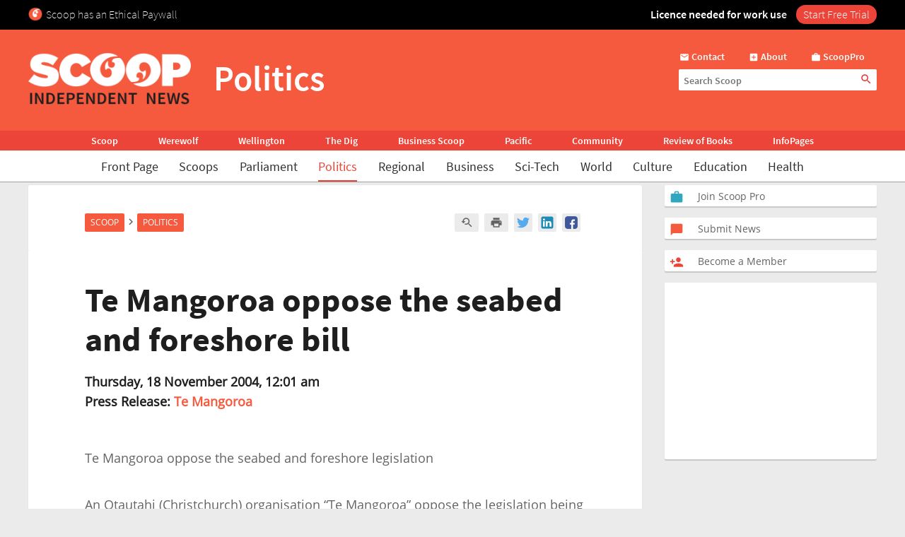

--- FILE ---
content_type: text/html; charset=UTF-8
request_url: https://www.scoop.co.nz/stories/PO0411/S00150.htm
body_size: 2254
content:
<!DOCTYPE html>
<html lang="en">
<head>
    <meta charset="utf-8">
    <meta name="viewport" content="width=device-width, initial-scale=1">
    <title></title>
    <style>
        body {
            font-family: "Arial";
        }
    </style>
    <script type="text/javascript">
    window.awsWafCookieDomainList = [];
    window.gokuProps = {
"key":"AQIDAHjcYu/GjX+QlghicBgQ/7bFaQZ+m5FKCMDnO+vTbNg96AGMf6bGuw9mDE9eyBCEMKniAAAAfjB8BgkqhkiG9w0BBwagbzBtAgEAMGgGCSqGSIb3DQEHATAeBglghkgBZQMEAS4wEQQMmnnQ9WfkpQc3fug0AgEQgDsAQF9NEt2/jo5Sc2Lxq/TmfDUwU2A472D8EU2hY1A6vahKX/mrrKco8Mbrl6Xbf4iRd1Ek87aXuadEDg==",
          "iv":"D549UgESRQAABSWV",
          "context":"LgCIrD/OzuZcLLUFdOQQqoXqjCYvb894y/tByRXaEk7KPuUsD2v9XF1fL9ivwoBilhaTtzamcdZoOcX3AaSKL/B9MbJ4HivBi8qTRpIx8jjkcag4flJZxtxgiF0m0CNuk355gUogEmVWjgq7SOacWuxBstRzLfcMWPGfHGxSI/FhgCM1PbrIHvPK4W/VrEUpoUtzAPYbkaLpsRRqcPWTgqkztVqzptjjESk2KikCDyDzaATgLvAlo4D+skOe+iOB4FfPhRK5hYVqjao0aKcDehHBTzL9oatEzAW6u9LmJlMSjRQ4pJ3JIaUBWirwLZjX0vDkwcasAQJhr1geBRMO70xcMnfTxx6NsKPeVBr/rroYMiFje5WiJ686HcaXBgqNthXocG1R3S8LJwBqTzqlm/va1AJLZFri98xi6lTft4RmafVGeRw6JIIvK+PPp9PVuwdrqGeIZLcGrVgJGf64aMHB+gNLxa9+X30tFKnUBATjmbs7dbl5dk5w+OIXmPPMwOyw9ObF5Zbs3ydB8+uGqIRS22dscXbOhw0n06kA7zSx4PO8/j0wOJdqM2J8PaImQ4/zPf5EUiqTSYbAqyePvhSi4yQ3VUNEdM1vA/7YV2iGVJmBykw0s5NpmW3kctwCGMcfoJjl45mrjo4Pk+/xDYqLCLiS0FNZBoTDS+lTJp5S1vh1nFo6dybUtmAuY8B0rgBwszmGvecnlvi1E9hU93mZvti0Kr4+7j2+oBNqUa6PljBRXh7Yvis2AJW4hFZaVqMFVJ2pk52T2urVuxyV16XBPUn+6w=="
};
    </script>
    <script src="https://74c0c33c6cb6.2212dd66.us-east-2.token.awswaf.com/74c0c33c6cb6/6bce03ed618d/1a9c5bbc1809/challenge.js"></script>
</head>
<body>
    <div id="challenge-container"></div>
    <script type="text/javascript">
        AwsWafIntegration.saveReferrer();
        AwsWafIntegration.checkForceRefresh().then((forceRefresh) => {
            if (forceRefresh) {
                AwsWafIntegration.forceRefreshToken().then(() => {
                    window.location.reload(true);
                });
            } else {
                AwsWafIntegration.getToken().then(() => {
                    window.location.reload(true);
                });
            }
        });
    </script>
    <noscript>
        <h1>JavaScript is disabled</h1>
        In order to continue, we need to verify that you're not a robot.
        This requires JavaScript. Enable JavaScript and then reload the page.
    </noscript>
</body>
</html>

--- FILE ---
content_type: text/html;charset=UTF-8
request_url: https://www.scoop.co.nz/stories/PO0411/S00150.htm
body_size: 17928
content:

<!DOCTYPE html>
<html>
<head>
<meta http-equiv="content-type" content="text/html; charset=utf-8">
<meta name="viewport" content="width=device-width, initial-scale=1.0">


<meta name="title"       content="Te Mangoroa oppose the seabed and foreshore bill" />
<meta name="keywords"    content="Te Mangoroa, Politics, Environment and Conservation, General Politics, Legislation, Maori, Race Relations, Scoop" />
<meta name="description" content="An Otautahi (Christchurch) organisation &ldquo;Te Mangoroa&rdquo; oppose the legislation being pushed through Parliament today in respect of the seabed and foreshore. &ldquo;Today marks a very sad day for Maori and New Zealand citizens. We never thought that we would ..." />
<link rel="amphtml"      href="https://m.scoop.co.nz/stories/PO0411/S00150/te-mangoroa-oppose-the-seabed-and-foreshore-bill.htm" />

<meta name="verify-v1" content="DmDRtGvVBvw+iZevBiahLdYqjyp7GyLA1poTPET2uBg=" >
<meta name="y_key" content="4091684479be8a25">
<meta name="msvalidate.01" content="D3EE7BEC171B22CC0004BCAD3AA9F55A" />
<meta name="google-site-verification" content="_g7_as_6L5G11kGq92K0w9zHzfUnAYXOUVCvYtF0evQ" />
<title>
Te Mangoroa oppose the seabed and foreshore bill | Scoop News
</title>
<!-- Scoop is Copyright (C) 1996-2026 Scoop Publishing Ltd - All Rights Reserved -->
<link rel="stylesheet" href="/styles/scoop.css?v=10.13" type="text/css" media="screen">
<link rel="stylesheet" href="/styles/textads.css?v=10.13" type="text/css" media="screen">
<link rel="stylesheet" href="/styles/tabs.css?v=10.13" type="text/css" media="screen">
<link rel="stylesheet" href="/images/fonts/material-icons/load.css?v=10.13" type="text/css" media="screen">
<link rel="stylesheet" href="/images/fonts/source-sans-pro/load.css?v=10.13" type="text/css" media="screen">
<link rel="stylesheet" href="/images/fonts/open-sans/load.css?v=10.13" type="text/css" media="screen">
<!--[if IE]><link rel="stylesheet" href="/styles/msie.css?v=10.13" type="text/css" media="screen"><![endif]-->
<!--[if IE 8]><link rel="stylesheet" href="/styles/msie8.css?v=10.13" type="text/css" media="screen"><![endif]-->
<link rel="stylesheet" href="/styles/print.css?v=10.13" type="text/css" media="print">





<link rel="shortcut icon" href="/images/favicons/favicon.png" />

<link rel="apple-touch-icon" sizes="192x192" type="image/png" href="/images/favicons/ati-192.png" />
<link rel="apple-touch-icon" sizes="120x120" type="image/png" href="/images/favicons/ati-120.png" />
<link rel="apple-touch-icon" sizes="76x76" type="image/png" href="/images/favicons/ati-76.png" />
<link rel="apple-touch-icon" sizes="72x72" type="image/png" href="/images/favicons/ati-72.png" />
<link rel="apple-touch-icon" sizes="114x114" type="image/png" href="/images/favicons/ati-114.png" />
<link rel="apple-touch-icon" sizes="180x180" type="image/png" href="/images/favicons/ati-180.png" />
<link rel="apple-touch-icon" sizes="57x57" type="image/png" href="/images/favicons/ati-57.png" />
<link rel="apple-touch-icon" sizes="152x152" type="image/png" href="/images/favicons/ati-152.png" />
<link rel="apple-touch-icon" sizes="64x64" type="image/png" href="/images/favicons/ati-64.png" />
<link rel="apple-touch-icon" sizes="48x48" type="image/png" href="/images/favicons/ati-48.png" />
<link rel="apple-touch-icon" sizes="32x32" type="image/png" href="/images/favicons/ati-32.png" />
<link rel="apple-touch-icon" sizes="16x16" type="image/png" href="/images/favicons/ati-16.png" />

<meta name="section_key" content="nzpolitics">

<!-- removing these two per google instructions 2024-03-26
<script type="text/javascript" async="async" src="https://www.googletagservices.com/tag/js/gpt.js"></scrip
t>
<script type="text/javascript" async="async" src="https://www.google-analytics.com/analytics.js"></script>
-->

<script type="text/javascript">
  var googletag = googletag || {};
  googletag.cmd = googletag.cmd || [];
  var scoop = scoop || {};
  scoop.dom = {};
  scoop.dom.loaded = false;
  scoop.meta = {};
  scoop.meta.gaw = {};
  
  scoop.meta.gaw.sites = "Scoop";
  scoop.meta.gaw.sections = ["New Zealand Politics"];

  scoop.meta.byline = "te mangoroa";
  scoop.meta.gaw.bylines = ["te mangoroa"];
  scoop.meta.gaw.keywords = [];

  (function(l) {
  l.push("environment and conservation");
  l.push("general politics");
  l.push("legislation");
  l.push("maori");
  l.push("race relations");
  })(scoop.meta.gaw.keywords);

  scoop.meta.keywords = scoop.meta.gaw.keywords.slice();

  (function(l) {
  l.push("te mangoroa");
  l.push("politics");
  l.push("scoop");
  })(scoop.meta.keywords);

  


  if(typeof window['ga'] == 'undefined') {
    window.ga = function() {
      if(typeof window.ga['q'] == 'undefined') {
        window.ga.q = [];
      }
      window.ga.q.push(arguments);
    };
  }

  scoop.hohonu = {};
  scoop.hohonu.ga = {};
  scoop.hohonu.ga.trackers_ref = [
    {'code' : 'UA-4736591-1',  'tid' : 'GT1'},
    {'code' : 'UA-5942402-1',  'tid' : 'GT2'},
    {'code' : 'UA-4736591-25', 'tid' : 'GT3'},
    {'code' : 'UA-4736591-26', 'tid' : 'GT4'}
  ];
  scoop.hohonu.ga.recipies = [];

  scoop.hohonu.ga.addRecipie = function(recipie) {
    var gai = scoop.hohonu.ga;
    gai.recipies.push(recipie);
    setTimeout(function() {
      var x;
      for(x = 0; x < gai.trackers_ref.length; x += 1) {
        recipie(gai.trackers_ref[x]);
      }      
    }, 1);
  };  

  (function(gai) {
    var x;
    for(x = 0; x < gai.trackers_ref.length; x += 1) {
      ga('create', gai.trackers_ref[x].code, 'auto', gai.trackers_ref[x].tid);
    }
  })(scoop.hohonu.ga);

  scoop.hohonu.ga.addRecipie(function(tracker_ref) {
    ga(tracker_ref.tid + '.send', 'pageview');
  });
		   
  function GA_googleFillSlot() {} // NOOP
</script>

<script type="text/javascript" src="/styles/scoop-modern-1.js" async="async"></script>

<meta property="fb:admins" content="100007318459475" />
<meta property="og:image" content="http://img.scoop.co.nz/stories/images/1908/scoop_image.jpg" />

<meta property="fb:pages" content="99519176487" />

<!-- <script type="text/javascript" language="javascript" async="async" src="https://kara.scoop.co.nz/www-scoop-swbanner.js"></script> -->

<!-- v3 popup js -->
<script>
function showPopup() {
    const lastShown = localStorage.getItem('popupLastShown');
    if (lastShown && (Date.now() - lastShown) < 10 * 24 * 60 * 60 * 1000) {
        return; // Don't show if within 10 days. 
    }

    // Add the 'active' class to the popup element
    document.getElementById("popup").classList.add("active");

    setTimeout(function() {
        document.body.style.overflow = "hidden";
        document.documentElement.style.height = '100%';
    }, 1000); // delay (in milliseconds)

    localStorage.setItem('popupLastShown', Date.now());
}

function showPage(pageId) {
    // Hide all pages and remove 'active' class
    document.querySelectorAll('#popup-content > div').forEach(page => {
        page.style.display = 'none';
        page.classList.remove('active'); 
    });

    // Show the selected page and add 'active' class
    document.getElementById(pageId).style.display = 'block';
    document.getElementById(pageId).classList.add('active'); 
}

function closePopup() {
    // Remove the 'active' class to hide the popup
    document.getElementById("popup").classList.remove("active"); 

    document.body.style.overflow = "unset"; // Re-enable scrolling
    document.documentElement.style.height = 'auto'; 
}

function goToNewPage() {
    window.location.href = "https://pro.scoop.co.nz/individual/"; 
}

window.onload = function() {
    showPopup(); 
};
</script>
<style>
.story-panel { margin: 10px 0 20px 0;}
.story-panel img {
    height: 100px;
    width: 125px;
    object-fit: cover;
    margin: 5px 10px 10px 0;
}
.story-panel h4 {
    margin: 8px 0 0;
    font-size: 16px;
    color: #1e1e1e;
    font-size: 21px;
    line-height: 23px;
    margin-bottom: 8px;
    font-family: Source Sans Pro, Trebuchet MS, Arial;
}
.story-panel a p {
    color: #646464;
    }
.story-panel a:hover h4 {
    text-decoration: none;
    color: #f76b43;
}
.story-panel h4:nth-child(2) {
    font-size: 16px;
    margin-bottom: 0px;
}
.lead-story-panel a p {
    color: #646464;
}
.lead-story-panel a:hover h1 {
    text-decoration: none;
    color: #f76b43;
}
</style>


<style>
.article-left-box {margin: 20px 0; padding: 0;}
#article-topper-box {background: #ebebeb; float:left; padding: 24px 80px 24px 80px; margin: 0 -80px;}
@media screen and (max-width: 768px) {#article-topper-box {margin: 0 -32px; padding: 24px 32px 24px 32px;} }
@media screen and (max-width: 480px) { #article-topper-box {margin: 0 -8px; padding: 24px 8px 24px 8px;} }
#article-topper-box #top-stories {margin: 0 -80px;}
@media screen and (max-width: 768px) {#article-topper-box #top-stories {margin: 0 -32px; } }
@media screen and (max-width: 480px) {#article-topper-box #top-stories {margin: 0 -8px;} }
 .img-float-right img, #img-float-right img {height: 100px; width: 125px; object-fit: cover;}
.byline-logo {min-width:70px; min-height:70px; object-fit:contain;}
/* CLS fix 2022 */
#outer-wrapper {padding-top: 230px;}
@media screen and (max-width: 935px) {
#outer-wrapper {padding-top: 30px;}
}
#outer-wrapper {display: flow-root;}
body.scrolling-menu {padding-top: unset;}
#header-purotu {position: fixed;}
</style>


<style>
figure.image {  display: table;  clear: both;  text-align: center;  margin: 1em auto;}
figure.image>img {  display: block;  margin: 0 auto;  max-width: 100%;  max-height: 400px;  min-width: 50px;}
figure.image>figcaption {  display: table-caption;  caption-side: bottom;  word-break: break-word;  color: hsl(0, 0%, 20%);  background-color: hsl(0, 0%, 97%);  padding: .6em;  font-size: .75em;  outline-offset: -1px;}
#article table {
    margin: 0 auto;
    border-collapse: collapse;
    border: 1px solid #ccc;}
#article table td {
    border: 1px solid #ccc;
    padding: 8px;
    text-align: left;}
#article table th {
    border: 1px solid #ccc;
    padding: 8px;
    text-align: left;}
blockquote {
    border-bottom: 4px solid #f55a3f;
    border-radius: 8px;
    color: black;
    padding: 8px 16px 0px 16px;
    background-color: #f55a3f1f;
    box-shadow: 0px 1px 3px 0px rgba(0, 0, 0, 0.2), 0px 1px 1px 0px rgba(0, 0, 0, 0.14), 0px 2px 1px -1px rgba(0, 0, 0, 0.12);}
    #article iframe {
	max-width:95%;
	width: 100%    }
</style>

<!-- Google Tag Manager -->
<script>(function(w,d,s,l,i){w[l]=w[l]||[];w[l].push({'gtm.start':
new Date().getTime(),event:'gtm.js'});var f=d.getElementsByTagName(s)[0],
j=d.createElement(s),dl=l!='dataLayer'?'&l='+l:'';j.async=true;j.src=
'https://www.googletagmanager.com/gtm.js?id='+i+dl;f.parentNode.insertBefore(j,f);
})(window,document,'script','dataLayer','GTM-MFGHBG');</script>
<!-- End Google Tag Manager -->

<style>

.story-panel {
    margin: 10px 0 10px 0;
    float: left;
    padding: 10px 10px 10px 20px;
    box-shadow: 0px 2px 1px rgba(0, 0, 0, .15);
    background: #ffffff;
    border-radius: 2px;
}

.story-panel h4 i::after, .lead-story-panel h1 i::after {
    white-space: pre; content: '\A';
}

.story-panel h4 i, .lead-story-panel h1 i {
    font-size: 75%; font-weight: 500; line-height: 75%;
}

  
.left-col {
    padding-right: ;
    padding-left: 0px;
    background: none;
    border-right: none;
    width: calc(50% - 12px);
}

.centre-col {
    padding-left: 0px;
    padding-right: 0px;
    float: left;
    width: calc(50% - 12px);
    background: none;
    padding: none;
    padding-bottom: 24px;
}

.section-wrapper > .container > .section-wrapper {
 border-right: none;
}
  
div.section-wrapper {
    background: none !important;
    box-shadow: none !important;
    border-radius: unset !important;
}
  .headline-right > div > div[id^="div-gpt-ad"] {
    text-align: center;
}
  
  .headline-right:has(div > div[id^="div-gpt-ad"]) {
    box-shadow: none!important;
    background:none!important;
}
  
div > iframe[id^="google_ads_iframe_"] {
    width: initial!important;
    margin: 0 auto;
}
  
@media screen and (max-width: 970px) {
    .right-col {
        margin-left:8px!important;
	    margin-right:8px!important;
	    float: left;
        width: calc(100% - 16px);
        background: #FFF;
        margin-bottom: 24px;		
    }

    .doubleleft-col {
        width: calc(100% - 16px);
        max-width: none;
        float: left;
        padding-bottom: 16px;
        padding-left: 8px;
        padding-right: 8px;
    }

    #leader {
        float: left;
        padding: 16px 16px 24px 16px!important;
    }

    div.section-wrapper, #header-wrapper-base, #top-strip-base {
        width: 100%; /*   width: calc(100%); */
        margin-left: 0px;
        margin-right: 24px;
    }
  
    .section-wrapper > .container > .section-wrapper, #outer-wrapper > .container > .section-wrapper {
      /*teststsrt  margin-left: 8px; /* margin > Padding */
    }
  #outer-wrapper {
          width: 100%; 
    }
    .container > .section-wrapper {
         width: calc(100% - 8px);  /* new */
          margin-left: 8px; /* new */
    }
    .centre-col, .left-col {
        padding-right: ; * was 8px */
        width: calc(50% - 12px);
    }

    .left-col {
        background: none;
        border-right: none;
      	padding-left:0px;
    }

    .section-wrapper > .container > .section-wrapper {
        border-right: none;
    }
}

@media screen and (max-width: 935px) {
    #outer-wrapper {
        padding-top: 127px;
    }
  
    .story-panel {
        margin: 10px 0 0px 0!important;
        padding: 8px 8px 8px 18px!important;
    }

    .story-panel h4 {
        font-size: 19px;
        line-height: 22px;
    }
  
    .centre-col, .left-col {
        width: calc(50% - 8px);
	    margin-left: 0px;
	    margin-right: 0px;
        padding-right: 0px;
        float: left;
    }
    .centre-col {
    padding-left: 8px !important; /* maring > Padding */
    }
    .left-col {
    padding-top: 16px;
    }
  
    div.section-wrapper, #header-wrapper-base, #top-strip-base {
        width: 100%;
        margin-left: 0;
        margin-right: 0;
    }

    #top-stories {
        overflow-x: scroll;
        overflow-y: hidden;
        display: -webkit-box;
        margin-right: -8px;
        margin-left: -8px;
        float: none;
        scrollbar-width: none; /* Firefox */
        -ms-overflow-style: none;  /* Internet Explorer 10+ */
        scrollbar-width: thin;
        margin-bottom: 24px;
        padding-bottom: 0px;
  }
    
    #top-stories::-webkit-scrollbar {
        display: none;
        width: 0;
        height: 0;
    }
    .top-story {
	    width: 150px;
	    height: 100px;
        border-radius: 5px;
    } 
   .top-story:first-of-type  {
	    margin-left:8px
    }
    .top-story:last-of-type  {
	    margin-right:8px
    }
   #header-purotu-wires ul li {
	    display: block;
        margin: 0 14px;
      
    }
    #header-purotu-wires {
        display: block;
        width: 100%;
        float: left;
        overflow-x: auto;
        /* position: relative; */
        /* top: 20px; */
   } 
    #header-purotu-wires ul {
        margin-left: 0px;
        overflow: scroll;
        scrollbar-width: thin;
        width:100%;
        height: 40px;
        display:-webkit-box;
        margin-right: 0px;
        float: none;
        /* scrollbar-width: none; /* Firefox */
        -ms-overflow-style: none;  /* Internet Explorer 10+ */ 
   }
    #header-purotu-wires ul::-webkit-scrollbar {
        display: none;
        width: 0;
        height: 0;
    }
    #header-purotu.scrolling-menu #header-purotu-wires { 
        display:none; 
    }
}

@media screen and (max-width: 540px) {
    .centre-col, .left-col {
    width: calc(100% - 8px)!important; /* was 16 */
    }
   .story-panel img, .img-float-right img, #img-float-right img {
    height: 150px;
    width: 45%;
    }
   /* .story-panel h4 i::before {
    white-space: pre; content: '\A';
    } */
    .left-col {
    padding-bottom: 0px;
    /* padding-left:8px; */
    }
    .centre-col {
    padding-top: 0px; 
    margin-left: 0px !important;
    padding-left: 0px !important;
  }
}


</style>







<!-- open graph story  -->



</head>
<body>
<div id="page-wrapper">


<!-- spider trap -->
<a href="/robots/bad-robot.html"><img height="1" width="1" align="right" border="0" src="//img.scoop.co.nz/images/pixel.gif?bad-robot"></a>
<!-- end spider trap -->



<div id="header-purotu">
  <div id="header-purotu-strip">
    <!-- <style>
@media screen and (max-width: 970px) {
#top-dfp {display: none;}
}
#top-dfp {text-align: center; min-height:120px;}
</style>
<div id="top-dfp"><! -- /1688062/Scoop_Big-Banner --  >
<style> 
@media screen and (min-width: 935px){
#outer-wrapper {padding-top: 350px;} }</style>
<div id='div-gpt-ad-1493962836337-0'>
<script>
googletag.cmd.push(function() { googletag.display('div-gpt-ad-1493962836337-0'); });
</script>
</div> 
</div> -->
<!-- Google Tag Manager (noscript) -->
<noscript><iframe src="https://www.googletagmanager.com/ns.html?id=GTM-MFGHBG"
height="0" width="0" style="display:none;visibility:hidden"></iframe></noscript>
<!-- End Google Tag Manager (noscript) -->
<div id="ethical-paywall-banner" style=" width: 100%; height: 42px;display: block;background: #000;color: #fff;border: none;overflow:hidden;">
<style>
@media screen and (max-width: 935px) {#header-purotu {height: 87px;} #outer-wrapper {padding-top: 87px;}} #header-purotu-strip {display:block!important;padding:0px!important;}
@media screen and (max-width: 794px) {#ep-banner-left {display:none;}} a:hover.ep-button{background-color:#E04035!important;}
@keyframes shimmer { 100% {-webkit-mask-position:left}}
</style>
<div id="ethical-paywall-banner-content" style="max-width: 1220px;margin: 0 auto;font-size: 1em;">


<div id="ep-banner-left" style="float: left; font-weight: 200; font-size: 1em; text-align: left;position: relative;margin-left: 10px;top: 10px; margin-right: 10px;"><img height="20px" width="20px" src="https://www.scoop.co.nz/images/favicons/ati-48.png" style="float:left; margin-right: 5px;">Scoop has an Ethical Paywall
</div>

<div id="ep-banner-right" style="position: relative;float:right;top: 10px;margin-right:10px; font-weight: 600;"><span style="-webkit-mask:linear-gradient(-90deg,#000 45%,#0005,#000 70%) right/350% 100%; background-repeat: no-repeat; animation: shimmer 4s 4;">Licence needed for work use </span><a class="ep-button" href="https://pro.scoop.co.nz/individual/?epb" style="color:#fff;margin-left:10px;background:#EC4438;border-radius:15px;padding:3px 10px 4px 10px;font-weight:300;">Start Free Trial</a></div>
</div>
</div>


  </div>
  <div id="pp-banner"></div>
  <div id="header-purotu-thick">
    <i class="material-icons" id="header-purotu-menu-button">&#xE5D2;</i>
    <div id="header-purotu-logo">
      <a href="/?from=top-banner-purotu-1">
	<img alt="Scoop" src="/images/Scoop_Independent_News_BWLogo.svg.png" title="Go to the home page" class="for-full">
	<img alt="Scoop" src="/images/Scoop_Independent_News_White.png" title="Go to the home page" class="for-skinny">
      </a>
    </div>
    <div id="header-purotu-title">Politics</div>
    <div id="header-purotu-tools">
      <div id="header-purotu-shortcuts">
	
<a id="about-us-head" href="https://www.scoop.co.nz/about/contact.html"><i class="material-icons">&#xE0BE;</i> <span>Contact</span></a>
<a id="subscribe-head" href="https://www.scoop.co.nz/about/about.html"><i class="material-icons">&#xE146;</i> <span>About</span></a>
<a id="login-head" href="https://pro.scoop.co.nz/?from=scoop"><i class="material-icons">&#xE8F9;</i> <span>ScoopPro</span></a>

      </div>
      <div id="header-purotu-search">
    <form method="get" action="https://search.scoop.co.nz/search">
    <input class="scoop-words" placeholder="Search Scoop" type="text" name="q" maxlength="50" /><button type="submit" name="submit"><i class="material-icons">&#xE8B6;</i>
</button>
</form>

</div>
    </div>
  </div>

  <div id="header-purotu-network">
    <ul>
      <li><a href="https://www.scoop.co.nz">Scoop</a></li>        
      <li><a href="http://werewolf.co.nz">Werewolf</a></li>        
      <li><a href="http://wellington.scoop.co.nz">Wellington</a></li>
      <li><a href="https://thedig.nz">The Dig</a></li>
      <li><a href="http://business.scoop.co.nz">Business Scoop</a></li>
      <li><a href="http://pacific.scoop.co.nz">Pacific</a></li>        
      <li><a href="http://community.scoop.co.nz">Community</a></li> 
      <li><a href="http://books.scoop.co.nz">Review of Books</a></li> 
      <li><a href="https://info.scoop.co.nz">InfoPages</a></li>  
    </ul>
  </div>
  
  <div id="header-purotu-wires">
    
<ul>
    <li><a href="https://www.scoop.co.nz/">Front Page</a></li>
    <li><a href="https://www.scoop.co.nz/news/scoops.html">Scoops</a></li>
    <li><a href="https://www.scoop.co.nz/news/parliament.html">Parliament</a></li>
    <li><a href="https://www.scoop.co.nz/news/politics.html" class="wires-on">Politics</a></li>
    <li><a href="https://www.scoop.co.nz/news/regional.html">Regional</a></li>
    <li><a href="https://www.scoop.co.nz/news/business.html">Business</a></li>
    <li><a href="https://www.scoop.co.nz/news/sci-tech.html">Sci-Tech</a></li>
    <li><a href="https://www.scoop.co.nz/news/world.html">World</a></li>
    <li><a href="https://www.scoop.co.nz/news/culture.html">Culture</a></li>
    <li><a href="https://www.scoop.co.nz/news/education.html">Education</a></li>
    <li><a href="https://www.scoop.co.nz/news/health.html">Health</a></li>
</ul>

  </div>

  <div id="header-purotu-menu">
    <i class="material-icons" id="header-purotu-menu-button-2">&#xE5CD;</i>

    <div id="header-purotu-menu-tools">
      <div id="header-purotu-menu-search">
    <form method="get" action="https://search.scoop.co.nz/search">
    <input class="scoop-words" placeholder="Search Scoop" type="text" name="q" maxlength="50" /><button type="submit" name="submit"><i class="material-icons">&#xE8B6;</i>
</button>
</form>

</div>
      <div id="header-purotu-menu-shortcuts">
	
<a id="about-us-head" href="https://www.scoop.co.nz/about/contact.html"><i class="material-icons">&#xE0BE;</i> <span>Contact</span></a>
<a id="subscribe-head" href="https://www.scoop.co.nz/about/about.html"><i class="material-icons">&#xE146;</i> <span>About</span></a>
<a id="login-head" href="https://pro.scoop.co.nz/?from=scoop"><i class="material-icons">&#xE8F9;</i> <span>ScoopPro</span></a>

      </div>
    </div>

    <div class="header-purotu-menu-header">Scoop</div>
    
<ul>
    <li><a href="https://www.scoop.co.nz/">Front Page</a></li>
    <li><a href="https://www.scoop.co.nz/news/scoops.html">Scoops</a></li>
    <li><a href="https://www.scoop.co.nz/news/parliament.html">Parliament</a></li>
    <li><a href="https://www.scoop.co.nz/news/politics.html" class="wires-on">Politics</a></li>
    <li><a href="https://www.scoop.co.nz/news/regional.html">Regional</a></li>
    <li><a href="https://www.scoop.co.nz/news/business.html">Business</a></li>
    <li><a href="https://www.scoop.co.nz/news/sci-tech.html">Sci-Tech</a></li>
    <li><a href="https://www.scoop.co.nz/news/world.html">World</a></li>
    <li><a href="https://www.scoop.co.nz/news/culture.html">Culture</a></li>
    <li><a href="https://www.scoop.co.nz/news/education.html">Education</a></li>
    <li><a href="https://www.scoop.co.nz/news/health.html">Health</a></li>
</ul>

    <div class="header-purotu-menu-header">Network</div>
    <ul>
      <li><a href="https://www.scoop.co.nz">Scoop</a></li>        
      <li><a href="http://werewolf.co.nz">Werewolf</a></li>        
      <li><a href="http://wellington.scoop.co.nz">Wellington Scoop</a></li>
      <li><a href="https://thedig.nz">The Dig</a></li>
      <li><a href="http://business.scoop.co.nz">Business Scoop</a></li>        
      <li><a href="http://pacific.scoop.co.nz">Pacific</a></li>
      <li><a href="http://community.scoop.co.nz">Community</a></li> 
      <li><a href="http://books.scoop.co.nz">Review of Books</a></li> 
      <li><a href="https://info.scoop.co.nz">InfoPages</a></li>  
    </ul>
  </div>

</div>


<div id="outer-wrapper">






<div class="article-subheadings">
  <p>
<a href="http://gordoncampbell.scoop.co.nz/" style="white-space: nowrap">Gordon Campbell</a> | <a href="http://www.scoop.co.nz/news/parliament/live/384.html" style="white-space: nowrap">Parliament TV</a> | <a href="http://parliamenttoday.co.nz" style="white-space: nowrap">Parliament Today</a> | <a href="http://www.scoop.co.nz/multimedia/television/politics.html" style="white-space: nowrap">News Video</a> | <a href="http://www.scoop.co.nz/archive/index.html?t=Police%20and%20Crime" style="white-space: nowrap">Crime</a> | <a href="http://www.scoop.co.nz/archive/index.html?t=Employers" style="white-space: nowrap">Employers</a> | <a href="http://www.scoop.co.nz/archive/index.html?t=Housing" style="white-space: nowrap">Housing</a> | <a href="http://www.scoop.co.nz/archive/index.html?t=Immigration" style="white-space: nowrap">Immigration</a> | <a href="http://www.scoop.co.nz/archive/index.html?t=Legal%20Issues" style="white-space: nowrap">Legal</a> | <a href="http://www.scoop.co.nz/archive/index.html?t=Local%20Government" style="white-space: nowrap">Local Govt.</a> | <a href="http://www.scoop.co.nz/archive/index.html?t=Maori" style="white-space: nowrap">Maori</a> | <a href="http://www.scoop.co.nz/archive/index.html?t=Welfare" style="white-space: nowrap">Welfare</a> | <a href="http://www.scoop.co.nz/archive/index.html?t=Unions" style="white-space: nowrap">Unions</a> | <a href="http://www.scoop.co.nz/archive/index.html?t=Child%20and%20Youth%20Issues" style="white-space: nowrap">Youth</a> | <a href="http://<% search.scoop.co.nz %>/" style="white-space: nowrap">Search</a></p>
</div>

<div id="article-head-spacer">&nbsp;</div>

<!-- LEADER -->
  <div class="container">
     <div class="doubleleft-col">
       <div width="665" height="40">
<!-- Scoop Media Cartel DFP Tag -->
<script type='text/javascript'>
GA_googleFillSlot("Scoop_Top_Strip");
</script>
</div>



       


<div id="bread-crumb">
<a href="http://www.scoop.co.nz/">Scoop</a> <i class="material-icons bread-crumb-sep">&#xE315;</i> <a href="http://www.scoop.co.nz/news/politics.html">Politics</a> 
    <div id="article-tools">




        <a rel="nofollow" title="Find related articles" href="http://search.scoop.co.nz/search?q=related:PO0411/S00150"><i class="material-icons">&#xe8fa;</i></a>

        <a rel="nofollow" title="Printer friendly version" href="http://www.scoop.co.nz/stories/print.html?path=PO0411/S00150.htm"><i class="material-icons">&#xe8ad;</i></a>

<a href="https://twitter.com/intent/tweet?url=http%3A%2F%2Fwww.scoop.co.nz%2Fstories%2FPO0411%2FS00150.htm&amp;text=Te%20Mangoroa%20oppose%20the%20seabed%20and%20foreshore%20bill" class="social-media-toolkit-button" id="social-media-toolkit-twitter-button"><img src="/images/Icons_Twitter.svg" alt=""></a>
<a href="https://www.linkedin.com/shareArticle?url=http%3A%2F%2Fwww.scoop.co.nz%2Fstories%2FPO0411%2FS00150.htm&amp;mini=true&amp;source=http://www.scoop.co.nz&amp;title=Te%20Mangoroa%20oppose%20the%20seabed%20and%20foreshore%20bill" class="social-media-toolkit-button" id="social-media-toolkit-linkedin-button"><img src="/images/Icons_LinkedIn.svg" alt=""></a>
<a href="https://www.facebook.com/share.php?u=http%3A%2F%2Fwww.scoop.co.nz%2Fstories%2FPO0411%2FS00150.htm" class="social-media-toolkit-button"><img src="/images/Icons_Facebook.svg" alt="" id="social-media-toolkit-facebook-button"></a>

<script type="text/javascript">
  if(scoop && scoop.hohonu && scoop.hohonu.ga) {
    var x;
    var networks = ['twitter', 'facebook', 'linkedin'];
    for(x = 0; x < networks.length; x += 1) {
      (function(network) {
        scoop.hohonu.ga.addRecipie(function(tracker_ref) {
          var button = document.getElementById('social-media-toolkit-' + network + '-button');
	  if((typeof button.addEventListener) == 'undefined') {
	    return;
	  }
          button.addEventListener('click', function() {
            ga(tracker_ref.tid + '.send', 'social', network, 'Share Button Click', window.location.href);
	    return true;
	  });
        });
      })(networks[x]);
    }
  }
</script>

    </div>
</div>




       <div id="article">
         <div class="story-top">
           <h1>Te Mangoroa oppose the seabed and foreshore bill</h1>

           <span class="byline"><b>Thursday, 18 November 2004, 12:01 am</b><br />
             <b>Press Release: <a href="https://info.scoop.co.nz/Te_Mangoroa">Te Mangoroa</a></b></span>

         </div>

	 <p>
         Te Mangoroa oppose the seabed and foreshore legislation<p>An
Otautahi (Christchurch) organisation “Te Mangoroa” oppose
the legislation being pushed through Parliament today in
respect of the seabed and foreshore.  “Today marks a very
sad day for Maori and New Zealand citizens.  We never
thought that we would experience an act of confiscation in
our lifetime, as our tipuna had.  Obviously we are wrong”
states co-spokespersons, Malcolm Mulholland and Sasha
McMeeking.  <p>“If the Government believe that this is the
end of the issue, then they are mistaken.  This is only the
start of a fight that the Government are never going to
win”, says Mulholland.  <p>“Okeroa needs to listen to the
people he represents.  Failure to do so will result in his
ousting come the next election – in reality he is signing
his own political death warrant by voting for the
legislation”, states Mulholland.<p> "This legislation
breaches fundamental human rights, the hypocrisy of our
Government in championing human rights internationally,
while trampling on those of our indigenous population
embarrasses us as a nation", states co-spokesperson Sasha
McMeeking.  "It is an unworkable, ill considered piece of
legislation, opposed by 94% of submitters to the Select
Committee.  Unless it is stopped now, we as a country will
inherit a legacy of bad law  All New Zealand citizens should
be opposed to this bill", states McMeeking.  <p>
<div class="article-left-box-wrapper"><div class="article-left-box">
        




<div class="headline-right"><div id="in-cont" style="background:white;">
 <div id="txt1" style="text-align:left; font-size:14px; font-style: italic; color: grey; padding: 4px;">Advertisement - scroll to continue reading</div>

  <div style="min-height:250px;min-width: 300px;"><style> @media screen and (max-width: 768px) {.article-left-box {float: none; margin: 20px auto 20px auto; margin-left: calc( (100% - 300px) / 2 );}} 
@media screen and (max-width: 970px) {#article iframe { max-width: 100%;}} #article iframe { max-width: 100%;}</style>
<!-- /1688062/Scoop_Super-Rectangle -->
   <div id='div-gpt-ad-1493962836337-4' style="padding: 0 20px 0 0; text-align: center;">
<script>
googletag.cmd.push(function() { googletag.display('div-gpt-ad-1493962836337-4'); });
</script>
   </div>

  </div> 
</div>
</div>

</div></div>
<!-- LINKS REMOVED 
 SUB:0 URL:PO0411/S00150.htm -->
<p>
<a href="http://www.scoop.co.nz/about/terms.html" target="_blank"><span>&#169; Scoop Media</span></a><!-- 
  LINKS NOT REMOVED 
  SUB:0
  URL:PO0411/S00150.htm
 -->
         <br>
<div id="story-footer" style="padding:20px 0;">
<!-- /1688062/Scoop_Story-Footer -->
<div id='div-gpt-ad-1493962836337-6' style='min-width: 300px; min-height: 250px; text-align: center;'><div style="text-align:center; font-size:14px; font-style: italic; color: grey; padding: 4px;">Advertisement - scroll to continue reading</div>
  <script>
    googletag.cmd.push(function() { googletag.display('div-gpt-ad-1493962836337-6'); });
  </script>
</div>
</div>
<!--
<div id="byline-block">
<style> a.supporter:hover {background:#EC4438!important;} 
@media screen and (max-width: 480px) { #byline-block div.byline-block {padding-right:16px;}}</style>
<div class="byline-block byline-block-light" style="background-color:#ebebeb; font-size:16px; line-height:22px; font-weight:normal; border: 1px solid #f55a3f; width: -webkit-fill-available;">
<h4>Did you know Scoop has an Ethical Paywall?</h4>
<p>If you're using Scoop for work, your organisation needs to pay a small license fee with Scoop Pro. We think that's fair, because your organisation is benefiting from using our news resources. In return, we'll also give your team access to pro news tools and keep Scoop free for personal use, because public access to news is important!<br /><br />
 <a class="supporter" href="https://pro.scoop.co.nz/?from=SFPro23" target="_blank" style="background: #f55a3f; color: #ffffff!important; border-radius: 2px; padding: 5px 12px 6px 12px;font-weight:normal;">Go to Scoop Pro</a>  
<a style="color:#1e1e1e;" href="https://pro.scoop.co.nz/using-scoop-for-work/?from=SFPro23" target="_blank"><u>Find out more</u></a></p> 
</div>
</div> -->
<!-- Pro Individual -->
<div id="byline-block">
<style> a.supporter:hover {background:#EC4438!important;} 
@media screen and (max-width: 480px) { #byline-block div.byline-block {padding-right:16px;}}</style>
<div class="byline-block byline-block-light" style="background-color:#fff; font-size:16px; line-height:22px; font-weight:normal; border: 1px solid #f55a3f; width: -webkit-fill-available;">
<h3 style="margin-top:0px;">Using Scoop for work?</h3>
<p> Scoop is free for personal use, but you’ll need a licence for work use. This is part of our Ethical Paywall and how we fund Scoop. Join today with plans starting from less than $3 per week, plus gain access to exclusive <i>Pro</i> features.<br><br>
 <a class="supporter" href="https://pro.scoop.co.nz/Individual/?from=ProIn24" target="_blank" style="background: #f55a3f; color: #ffffff!important; border-radius: 2px; display: unset; border:none; padding: 5px 12px 6px 12px;font-weight:normal;">Join Pro Individual</a>  
<a style="color:#1e1e1e;display: unset; border:none;" href="https://pro.scoop.co.nz/using-scoop-for-work/?from=ProIn24" target="_blank"><u>Find out more</u></a></p> 
</div>
</div>


<div id="byline-block"><div class="byline-block byline-block-light">Find more from <a href="https://info.scoop.co.nz/Te_Mangoroa">Te Mangoroa</a> on InfoPages.</div></div>
         <div class="cleaner">&nbsp;</div>

       </div><!-- /article -->
  
       <div class="cleaner">&nbsp;</div>

       <div>&nbsp;</div>

       

       <div id="article-base-links">
          
        <a href="http://www.scoop.co.nz/news/parliament.html">Parliament Headlines</a> | <a href="http://www.scoop.co.nz/news/politics.html">Politics Headlines</a> | <a href="http://www.scoop.co.nz/news/regional.html">Regional Headlines</a>

       </div>

       
        <div class="section-heading">
    <h2><a href="http://www.scoop.co.nz/sections/nzpolitics.html">NEW ZEALAND POLITICS</a></h2>
<p>
</p>
</div>


       <div width="665" height="40">
<!-- Scoop Media Cartel DFP Tag -->
<script type='text/javascript'>
GA_googleFillSlot("Scoop_Top_Strip");
</script>
</div>



       <br />

       
<div id="leader" class="" style="background-image: url(/images/teal-left.gif); background-color: #E1F1EF">
    
    <div class="lead-story-panel"><a href="https://www.scoop.co.nz/stories/HL2601/S00058/on-the-winston-peters-revival-and-canadas-blueprint-for-a-new-world-order.htm"><h1><img src="https://mc-store1.s3.amazonaws.com/media/nn/www-scoop-co-nz/scoopFP/oUlkpUvmdHqBXppY.jpg" width="320" height="175"><i>Gordon Campbell:</i>  On The Winston Peters Revival, And Canada’s Blueprint For A New World Order</h1><p>Currently, the opinion polls indicate that Winston Peters is benefitting from the disenchantment with National and Labour. The fact so many people are turning to this reactionary figure is a sign of the nation’s desperation, and its capacity for self-harm. Surely, no-one really expects Peters to be able (or willing) to do anything useful about the cost of living crisis. Meanwhile, as our Foreign Minister, Peters has become a regular source of embarrassment.</p></a></div>

    <div id="leader-also-wrapper" style="background-image: url(/images/teal-right.gif)">
        <div class="leader-left">
            
        </div>
        <div class="leader-also">
             
        </div>
        <h5>&nbsp;</h5>
        <div class="cleaner"></div>
    </div>
</div>

     </div><!-- /doubleleft-col -->

       
        	<div class="section-wrapper">
    
<div class="cleaner">&nbsp;</div>
<div class="left-col" id="img-float-right">
    <div class="story-panel"><a href="https://www.scoop.co.nz/stories/AK2601/S00553/appointments-of-deputy-commissioner-and-chief-of-staff.htm"><h4><img src="https://mc-store1.s3.amazonaws.com/media/nn/www-scoop-co-nz/scoopFP/4eDkbGzSqPR3UHUb.jpg" width="125" height="100"><i>NZ Police:</i> Jill Rogers is Deputy Commissioner and Cassandra Anderson Chief of Staff</h4><p>Jill is an outstanding leader of people, is strongly connected to the communities she has worked in, and has dealt with some particularly challenging operational matters. Cassandra has extensive experience working at Police since 2007, including as chief of staff to former Police Commissioner Mike Bush.</p></a></div><div class="story-panel"><a href="https://www.scoop.co.nz/stories/PO2601/S00072/community-calls-for-action-ahead-of-te-huia-funding-decision.htm"><h4><img src="https://mc-store1.s3.amazonaws.com/media/nn/www-scoop-co-nz/scoopFP/_Hy9VO4PdExOooZ9.jpg" width="125" height="100"><i>The Future Is Rail:</i> Community Calls For Action Ahead Of Te Huia Funding Decision</h4><p>Advocates argue that with the City Rail Link nearing completion, the timing is perfect to evolve Te Huia into a permanent fixture.</p></a></div><div class="story-panel"><a href="https://www.scoop.co.nz/stories/PA2601/S00097/greens-announce-bill-to-entrench-maori-seats-in-law.htm"><h4><img src="https://mc-store1.s3.amazonaws.com/media/nn/www-scoop-co-nz/scoopFP/DhRgfu7p5aAu-9dY.jpg" width="125" height="100"><i>Green Party:</i> Greens Announce Bill To Entrench Māori Seats In Law</h4><p>This Bill aims to correct a constitutional imbalance of the treatment of Māori seats. General Electorate seats are currently entrenched. Māori seats are not. </p></a></div>
</div>

<div class="centre-col" id="img-float-right">
    
    <div class="story-panel"><a href="https://www.scoop.co.nz/stories/AK2601/S00479/mautohe-cathedral-cove-closed-until-further-notice-damaged-identified.htm"><h4><img src="https://mc-store1.s3.amazonaws.com/media/nn/www-scoop-co-nz/scoopFP/fFkTtT5uPWHc4bDv.jpg" width="125" height="100"><i>Department of Conservation:</i> Mautohe Cathedral Cove Closed Until Further Notice, Damaged Identified</h4><p>DOC Coromandel Operations Manager Nick Kelly says right now the focus is on gaining a full understanding of that risk following the storm and intense rain.</p></a></div><div class="story-panel"><a href="https://www.scoop.co.nz/stories/AK2601/S00447/dramatic-increase-in-maitai-bay-fish-life-leaves-locals-in-awe.htm"><h4><img src="https://mc-store1.s3.amazonaws.com/media/nn/www-scoop-co-nz/scoopFP/OYLB0YU1Xm09yvHS.jpg" width="125" height="100"><i>Mountains to Sea Conservation Trust:</i> Dramatic Increase In Maitai Bay Fish Life Leaves Locals In Awe</h4><p>Children and adults alike witnessed a huge range of marine species at close range. The event was funded by Water Safety NZ, with broader funding support from Foundation North.</p></a></div><div class="story-panel"><a href="https://www.scoop.co.nz/stories/PO2601/S00058/interim-financial-statements-of-the-government-of-new-zealand-for-the-five-months-ended-30-november-2025.htm"><h4><img src="https://mc-store1.s3.amazonaws.com/media/nn/www-scoop-co-nz/scoopFP/0WdKTZfzqemVDNGK.jpg" width="125" height="100"><i>The Treasury:</i> Interim Financial Statements Of The Govt Of NZ  For The 5 Months Ended 30 November 2025</h4><p>The Government’s main operating indicator, the operating balance before gains and losses excluding ACC (OBEGALx), showed a deficit of $5.6 billion. This deficit was $1.1 billion smaller than forecast.</p></a></div>
</div>




	</div>
    <div class="cleaner"></div>


    </div><!-- /container -->

    <div class="right-col">
      
        




<div class="headline-right"><a href="https://pro.scoop.co.nz/?source=SPW"><div id="get-more">
<i class="material-icons" style="color:#30A7BF;">work</i>
<span>Join Scoop Pro</span>
</div></a>
</div>
<div class="spacer-b">&nbsp;</div>
<div class="headline-right"><a href="/about/submit.html?source=RHS"><div id="get-more">
	<i class="material-icons"></i>
	<span>Submit News</span>
</div></a>
</div>
<div class="spacer-b">&nbsp;</div>
<div class="headline-right"><a href="
https://foundation.scoop.co.nz/?source=SPW"><div id="get-more">
<i class="material-icons" style="color:#ec4438;">person_add</i>
<span>Become a Member</span>
</div></a>



<!-- <a href="
https://news.google.com/publications/CAAqBwgKMLvRhQsw3fSCAw"><div id="get-more">
<i class="material-icons" style="color:#ec4438;">person_add</i>
<span>Follow Scoop on Google News</span>
</div></a> -->


<!-- <a href="https://twitter.com/scoopnz"><div id="get-more"><img src="/images/Icons_Twitter.svg"><span>Follow Scoop on Twitter</span>
</div></a> -->

</div>
<div class="spacer-b">&nbsp;</div>
<div class="headline-right"><style>body {overflow: unset;}</style> <!-- !important ? -->
<!-- /1688062/Scoop_Premium-Rectangle -->
<div id="in-cont" style="min-height:250px;">
<div id='div-gpt-ad-1493962836337-1'>
<script>
googletag.cmd.push(function() { googletag.display('div-gpt-ad-1493962836337-1'); });
</script>
</div>
</div>

</div>
<div class="spacer-b">&nbsp;</div>
<div class="headline-right"></div>
<div class="spacer-b">&nbsp;</div>
<div class="headline-right"></div>
<div class="spacer-b">&nbsp;</div>

        











































<script type="text/javascript">
    var _open_T6978C72716DCB0 = 1;
    var _anchor_T6978C72716DCB0 = ['#tab_T6978C72716DCB0_parliament','#tab_T6978C72716DCB0_politics','#tab_T6978C72716DCB0_regional'];
    var _colours_T6978C72716DCB0 = ['#dee3e8','#dee3e8','#dee3e8'];
</script>

<div class="right-tabs">
    <div class="headline-double"><h4>LATEST HEADLINES</h4></div>
    <div class="tabcontainer">
        <ul id="T6978C72716DCB0">
            <li class="tfirst"  style=" background: #dee3e8 url(/images/triple-left-off-mid-on.gif) no-repeat left top"  >PARLIAMENT</li>
            <li class="tmid"  style=" background: #dee3e8 url(/images/triple-mid-on.gif) no-repeat left top"  >POLITICS</li>
            <li class="tlast"  style=" background: #dee3e8 url(/images/triple-right-off-mid-on.gif) no-repeat right top"  >REGIONAL</li>
        </ul>
    </div>
    <div id="cpT6978C72716DCB0">
        <div class="tab-content-triple tab-bg1" id="tab_T6978C72716DCB0_parliament" style="display: none;" >
    
<ul>
    <li>
        <a target="_top" href="https://www.scoop.co.nz/stories/PA2601/S00102/government-gears-up-to-help-storm-hit-regions.htm">Government Gears Up To Help Storm-Hit Regions </a>
     2:11 PM
    | <a href="https://info.scoop.co.nz/New_Zealand_Government" class="tab-list-byline">New Zealand Government</a>
    </li>
    <li>
        <a target="_top" href="https://www.scoop.co.nz/stories/PA2601/S00101/accommodation-support-for-recent-severe-weather-events.htm">Accommodation Support For Recent Severe Weather Events</a>
    26/01/26
    | <a href="https://info.scoop.co.nz/New_Zealand_Government" class="tab-list-byline">New Zealand Government</a>
    </li>
    <li>
        <a target="_top" href="https://www.scoop.co.nz/stories/PA2601/S00100/raglan-to-make-waves-with-world-surf-league-tour.htm">Raglan To Make Waves With World Surf League Tour</a>
    26/01/26
    | <a href="https://info.scoop.co.nz/New_Zealand_Government" class="tab-list-byline">New Zealand Government</a>
    </li>
    <li>
        <a target="_top" href="https://www.scoop.co.nz/stories/PA2601/S00099/10m-investment-in-new-ringatu-marae-complex.htm">$10m Investment In New Ringat&#x16B; Marae Complex</a>
    23/01/26
    | <a href="https://info.scoop.co.nz/New_Zealand_Government" class="tab-list-byline">New Zealand Government</a>
    </li>
    <li>
        <a target="_top" href="https://www.scoop.co.nz/stories/PA2601/S00098/maureen-pugh-to-retire-at-2026-election.htm">Maureen Pugh To Retire At 2026 Election</a>
    23/01/26
    | <a href="https://info.scoop.co.nz/New_Zealand_National_Party" class="tab-list-byline">New Zealand National Party</a>
    </li>
    <li>
        <a target="_top" href="https://www.scoop.co.nz/stories/PA2601/S00097/greens-announce-bill-to-entrench-maori-seats-in-law.htm">Greens Announce Bill To Entrench M&#x101;ori Seats In Law</a>
    23/01/26
    | <a href="https://info.scoop.co.nz/Green_Party" class="tab-list-byline">Green Party</a>
    </li>
    <li>
        <a target="_top" href="https://www.scoop.co.nz/stories/PA2601/S00096/act-warns-inflation-threat-remains-ahead-of-election-lolly-scramble.htm">ACT Warns Inflation Threat Remains Ahead Of Election Lolly Scramble</a>
    23/01/26
    | <a href="https://info.scoop.co.nz/ACT_New_Zealand" class="tab-list-byline">ACT New Zeala...</a>
    </li>
</ul>


            <span class="tab-more"><a target="_top" href="http://www.scoop.co.nz/news/parliament.html">More</a></span>
            <a target="_top" class="tab-rss" href="http://www.scoop.co.nz/storyindex/index.rss?s.c=PA"><i class="material-icons">&#xE0E5;</i> RSS</a> 
        </div>
        <div class="tab-content-triple tab-bg1" id="tab_T6978C72716DCB0_politics"  >
    
<ul>
    <li>
        <a target="_top" href="https://www.scoop.co.nz/stories/PO2601/S00078/justice-minister-defends-absolutely-fierce-head-of-retail-crime-advisory-group-after-spate-of-resignations.htm">Justice Minister Defends 'Absolutely Fierce' Head Of Retail Crime Advisory Group...</a>
     4:29 PM
    </li>
    <li>
        <a target="_top" href="https://www.scoop.co.nz/stories/PO2601/S00077/pessimistic-voters-look-to-winston-peters-to-be-the-change-candidate-inside-the-coalition.htm">Pessimistic Voters Look To Winston Peters To Be The Change Candidate Inside The ...</a>
     4:06 PM
    </li>
    <li>
        <a target="_top" href="https://www.scoop.co.nz/stories/PO2601/S00076/kiwis-back-renewables-over-fossil-fuels-polling-reveals.htm">Kiwis Back Renewables Over Fossil Fuels, Polling Reveals</a>
     1:54 PM
    | <a href="https://info.scoop.co.nz/WWF-New_Zealand" class="tab-list-byline">WWF-New Zealand</a>
    </li>
    <li>
        <a target="_top" href="https://www.scoop.co.nz/stories/PO2601/S00075/rates-pain-pay-gain-new-councillor-salary-increase-dashboard-exposes-eye-watering-pay-rises-for-councillors-and-mayors.htm">Rates Pain, Pay Gain: New Councillor Salary Increase Dashboard Exposes Eye-Water...</a>
     1:03 PM
    </li>
    <li>
        <a target="_top" href="https://www.scoop.co.nz/stories/PO2601/S00074/prime-minister-luxon-decries-racist-rhetoric-over-role-of-iwi-after-mt-maunganui-slip.htm">Prime Minister Luxon Decries Racist Rhetoric Over Role Of Iwi After Mt Maunganui...</a>
    26/01/26
    </li>
    <li>
        <a target="_top" href="https://www.scoop.co.nz/stories/PO2601/S00073/meat-inspectors-come-out-strongly-against-govt-plan-to-privatise-meat-inspection-service-urge-plan-to-be-scrapped.htm">Meat Inspectors Come Out Strongly Against Govt Plan To Privatise Meat Inspection...</a>
    26/01/26
    </li>
    <li>
        <a target="_top" href="https://www.scoop.co.nz/stories/PO2601/S00072/community-calls-for-action-ahead-of-te-huia-funding-decision.htm">Community Calls For Action Ahead Of Te Huia Funding Decision</a>
    26/01/26
    | <a href="https://info.scoop.co.nz/The_Future_Is_Rail" class="tab-list-byline">The Future Is Rail</a>
    </li>
</ul>


            <span class="tab-more"><a target="_top" href="http://www.scoop.co.nz/news/politics.html">More</a></span>
            <a target="_top" class="tab-rss" href="http://www.scoop.co.nz/storyindex/index.rss?s.c=PO"><i class="material-icons">&#xE0E5;</i> RSS</a> 
        </div>
        <div class="tab-content-triple tab-bg1" id="tab_T6978C72716DCB0_regional" style="display: none;" >
    
<ul>
    <li>
        <a target="_top" href="https://www.scoop.co.nz/stories/AK2601/S00568/name-release-and-family-statement-welcome-bay-deaths.htm">Name Release And Family Statement, Welcome Bay Deaths</a>
     6:56 PM
    | <a href="https://info.scoop.co.nz/New_Zealand_Police_" class="tab-list-byline">New Zealand Police </a>
    </li>
    <li>
        <a target="_top" href="https://www.scoop.co.nz/stories/AK2601/S00567/now-will-the-government-act-effectively-on-climate-change.htm">NOW Will The Government Act Effectively On Climate Change?</a>
     5:52 PM
    | <a href="https://info.scoop.co.nz/Extinction_Rebellion_NZ" class="tab-list-byline">Extinction Rebellion N...</a>
    </li>
    <li>
        <a target="_top" href="https://www.scoop.co.nz/stories/AK2601/S00566/rahui-in-place-at-mount-maunganui.htm">R&#x101;hui In Place At Mount Maunganui</a>
     5:41 PM
    | <a href="https://info.scoop.co.nz/Tauranga_City_Council" class="tab-list-byline">Tauranga City Council</a>
    </li>
    <li>
        <a target="_top" href="https://www.scoop.co.nz/stories/AK2601/S00565/mautohe-cathedral-cove-still-closed-expert-advice-requested.htm">Mautohe Cathedral Cove Still Closed, Expert Advice Requested</a>
     5:34 PM
    | <a href="https://info.scoop.co.nz/Department_of_Conservation" class="tab-list-byline">Department of Conser...</a>
    </li>
    <li>
        <a target="_top" href="https://www.scoop.co.nz/stories/AK2601/S00564/mount-maunganui-tragedy-support-available-for-young-people-after-last-weeks-storms.htm">Mount Maunganui Tragedy: Support Available For Young People After Last Week&#x2019;s St...</a>
     5:08 PM
    </li>
    <li>
        <a target="_top" href="https://www.scoop.co.nz/stories/AK2601/S00563/overwhelming-outpouring-of-grief-tauranga-iwi-respond-to-deadly-mt-maunganui-landslide.htm">'Overwhelming Outpouring Of Grief': Tauranga Iwi Respond To Deadly Mt Maunganui ...</a>
     4:21 PM
    </li>
    <li>
        <a target="_top" href="https://www.scoop.co.nz/stories/AK2601/S00562/te-papas-ruaumoko-exhibition-comes-to-taupo.htm">Te Papa&#x2019;s R&#x16B;aumoko Exhibition Comes To Taup&#x14D;</a>
     4:02 PM
    | <a href="https://info.scoop.co.nz/Taupo_District_Council" class="tab-list-byline">Taupo District Council</a>
    </li>
</ul>


            <span class="tab-more"><a target="_top" href="http://www.scoop.co.nz/news/regional.html">More</a></span>
            <a target="_top" class="tab-rss" href="http://www.scoop.co.nz/storyindex/index.rss?s.c=AK"><i class="material-icons">&#xE0E5;</i> RSS</a> 
        </div>
    </div>
</div><!-- /right-tabs -->


<div class="spacer-b">&nbsp;</div>
<div class="headline-right"><div id="rect" style="min-height:250px;">
<!-- /1688062/Scoop_Rectangle -->
<div id='div-gpt-ad-1493962836337-2'>
<script>
googletag.cmd.push(function() { googletag.display('div-gpt-ad-1493962836337-2'); });
</script>
</div>
</div>
</div>
<div class="spacer-b">&nbsp;</div>
<div class="headline-right"><!-- Politics InfoPages  -->
<style> img.featured-logo {max-width: 81px;} </style>

<div id="toolbox">

<h4>Featured News Channels</h4>

<a href="http://info.scoop.co.nz/RNZ" title="RNZ"><img class="featured-logo" style="width:81px;height:81px;"  src="//img.scoop.co.nz/stories/images/1801/9b877a3b1727adc1b261.jpeg" alt="RNZ"></a>

<a href="http://info.scoop.co.nz/Environmental_Defence_Society" title="EDS"><img class="featured-logo" style="width:81px;height:85px;" src="//img.scoop.co.nz/stories/images/1509/eds_logo_portrait.jpg" alt="EDS"></a>

<a href="http://info.scoop.co.nz/Community_Housing_Aotearoa" title="Community Housing Aotearoa"><img style="width:81px;height:81px;"  class="featured-logo" src="https://community.scoop.co.nz/wp-content/uploads/2024/10/CHA-logo-e1728954836855.png" alt="Community Housing Aotearoa"></a>
<br>



</div>
<div style="clear:left;"></div>
</div>
<div class="spacer-b">&nbsp;</div>

        











































<script type="text/javascript">
    var _open_T6978C70D1037C1 = 0;
    var _anchor_T6978C70D1037C1 = ['#tab_T6978C70D1037C1__span_class_scoop_wellington_scoop_span_'];
    var _colours_T6978C70D1037C1 = ['#ffb864'];
</script>

<div class="right-tabs">
    <div class="tabcontainer">
        <ul id="T6978C70D1037C1">
            <li class="one-tab"  style=" background:  url(/images/one-tab.gif) no-repeat left top"  ><span class="scoop">Wellington Scoop</span></li>
        </ul>
    </div>
    <div id="cpT6978C70D1037C1">
        <div class="tab-content tab-bg-orange" id="tab_T6978C70D1037C1__span_class_scoop_wellington_scoop_span_"  >
    <ul>
<li><a  target="_blank" href="https://wellington.scoop.co.nz/?p=177337">VUW scientist says: Climate change causing more intense rainfall</a></li>
<li><a  target="_blank" href="https://wellington.scoop.co.nz/?p=177340">Three resignations from retail crime advisory group</a></li>
<li><a  target="_blank" href="https://wellington.scoop.co.nz/?p=177342">After three Hutt Valley armed robberies, police ask for help</a></li>
<li><a  target="_blank" href="https://wellington.scoop.co.nz/?p=177352">Emelia Clarke and Ed Sheeran in town yesterday</a></li>
<li><a  target="_blank" href="https://wellington.scoop.co.nz/?p=177330">Lambton Quay closed after &ldquo;item of concern&rdquo; found in Brandon Street</a></li>
<li><a  target="_blank" href="https://wellington.scoop.co.nz/?p=177328">Begonia House closes for safety upgrade</a></li>
<li><a  target="_blank" href="https://wellington.scoop.co.nz/?p=177358">Paek&#x101;k&#x101;riki surf club  short of $250k to complete fit&#x2011;out of new clubroom</a></li>
</ul>

            <span class="tab-more"><a target="_top" href="http://wellington.scoop.co.nz/">More</a></span>
            <a target="_top" class="tab-rss" href="http://wellington.scoop.co.nz/?cat=6062&feed=rss2"><i class="material-icons">&#xE0E5;</i> RSS</a> 
            <a target="_top" class="tab-alerts" href="https://newsagent.scoop.co.nz/"><i class="material-icons">&#xE146;</i> News Alerts</a>
        </div>
    </div>
</div><!-- /right-tabs -->


<div class="spacer-b">&nbsp;</div>
<div class="headline-right"><div id="south-rect" style="">
<!-- /1688062/Scoop_Rectangle-South -->
<div id='div-gpt-ad-1493962836337-3'>
<script>
googletag.cmd.push(function() { googletag.display('div-gpt-ad-1493962836337-3'); });
</script>
</div> 
</div>
</div>
<div class="spacer-b">&nbsp;</div>
<div class="headline-right">
<div class="headline-right">
    <div id="subleader" style="background-image: url(/images/brown-left.gif); background-color: #FDF7EA">
        <div id="subleader-also-wrapper" style="background-image: url(/images/brown-right.gif); background-color: #FDF7EA">
            <div class="subleader-also" id="">
                
                <h4>Politics Section</h4>

<ul style="list-style-type: none;font-size:90%;">
<h4>Parliamentary Parties</h4>

<li><a href="https://info.scoop.co.nz/New_Zealand_National_Party"><h6>National Party</h6></a></li>
<li><a href="https://info.scoop.co.nz/New_Zealand_Labour_Party"><h6>Labour Party</h6></a></li>
<li><a href="https://info.scoop.co.nz/Green_Party"><h6>Green Party</h6></a></li>
<li><a href="https://info.scoop.co.nz/ACT_New_Zealand"><h6>ACT Party</h6></a></li>
<li><a href="https://info.scoop.co.nz/New_Zealand_First_Party"><h6>New Zealand First Party</h6></a></li>
<li><a href="https://info.scoop.co.nz/Te_Pati_Maori"><h6>Te Pāti Māori</h6></a></li>
</ul>

<ul style="list-style-type: none;font-size:90%;">
<h4>Political Blogs</h4>
<li><a href="http://www.publicaddress.net/" target="_blank">Public Address</a></li>
<li><a href="http://www.kiwiblog.co.nz/" target="_blank">KiwiBlog</a></li>
<li><a href="http://norightturn.blogspot.com/" target="_blank">No Right Turn</a></li>
<li><a href="http://www.pundit.co.nz/" target="_blank">Pundit</a></li>
<li><a href="http://www.thestandard.org.nz/" target="_blank">The Standard</a></li>
</ul>

<ul style="list-style-type: none;font-size:90%;">
<h4>Political Websites</h4>
<!-- <li><a href="http://parliamenttoday.co.nz/" target="_blank">Parliament Today</a></li> -->
<li><a href="http://www.parliament.govt.nz/" target="_blank">NZ Parliament</a></li>
<li><a href="http://www.beehive.govt.nz/" target="_blank">NZ Government</a></li>
</ul>


<!-- 
<li><a href=""><h6></h6></a></li>


<h4>Political Parties</h4> <li><a href="http://alliance.org.nz/" target="_blank">Alliance</a></li>
<li><a href="http://www.alcp.org.nz/" target="_blank">Aotearoa Legalise Cannabis Party</a></li>
<li><a href="http://www.newconservative.org.nz/" target="_blank">New Conservative</a></li>
<li><a href="http://top.org.nz" target="_blank">The Opportunities Party</a></li>
<li><a href="http://outdoorsparty.co.nz" target="_blank">NZ Outdoors Party</a></li>
<li><a href="http://socialcredit.nz/" target="_blank">Social Credit</a></li>
<li><a href="https://www.advancenz.org.nz/" target="_blank">Advance NZ</a></li>  -->



            </div>
        <div class="cleaner"></div>
        </div>
    </div>
</div>
</div>
<div class="spacer-b">&nbsp;</div>
<div class="headline-right"><div id="ethical-paywall-rect" style="background:#000;color:#fff;border-radius: 3px; float: left; margin-top: 10px; margin-bottom: 10px; width:100%;">

<a href="https://pro.scoop.co.nz/individual/?fpre" style="color:#fff">
<div style="min-width: 300px;min-height: 250px;">
    <div id="ep-rect-heading" style="font-size: 1.2em; text-align: left; position: relative; margin-left: 20px;
    top: 20px; padding-bottom: 20px; margin-right: 10px; font-weight: bold; font-family: Source Sans Pro, Trebuchet MS, Arial, Sans-Serif;">
<img height="20px" width="20px" src="https://www.scoop.co.nz/images/favicons/ati-48.png" style="margin-right: 5px;">Join Scoop Pro
</div>
<div id="ep-rect-text" style="max-width:90%;top: 10px;margin-left: 20px;font-weight: 600;margin-bottom:30px;"><span style="color: #fff;">
<ul style="padding-left: 20px;">
    <li>Get licensed for professional use</li>
    <li>Stay informed on key issues</li>
    <li>Comprehensive media archive</li>
    <li>Over 50 Broadcast email reports</li>
</ul>
<p>Get started today with a free trial</p>
</span><span style="color: #f55a3f; text-decoration: underline; font-style: italic; border-radius:15px; font-weight:300;">Click to learn more</span>

      
</div>
</div>
</a>

</div> <!-- ethical-paywall-rect -->

<!-- The Catch Up Signup Form 

<div id="mc_embed_shell">
  <style type="text/css">
        div#subleader {float: none;}
	#mc_embed_signup{border: 1px solid #f55a3f; background:#fff; clear:left; font-size:16px; } .mc-field-group{padding-bottom:10px!important;}
        #mc_embed_signup form {margin: 20px}

#mc_embed_signup h2 {font-weight:bold; padding:0; margin:15px 0; font-size:1.4em;}

#mc_embed_signup .indicates-required {text-align:right; font-size:11px; margin-right:4%;}
#mc_embed_signup .asterisk {color:#e85c41; font-size:150%; font-weight:normal; position:relative; top:5px;}     
#mc_embed_signup .clear {clear:both;}
#mc_embed_signup .foot {display:grid; grid-template-columns: 3fr 1fr; width:96%; align-items: center;}


#mc_embed_signup .mc-field-group.input-group ul {margin:0; padding:5px 0; list-style:none;}
#mc_embed_signup .mc-field-group.input-group ul li {display:block; padding:3px 0; margin:0;}
#mc_embed_signup .mc-field-group.input-group label {display:inline;}
#mc_embed_signup .mc-field-group.input-group input {display:inline; width:auto; border:none;}

#mc_embed_signup div#mce-responses {float:left; top:-1.4em; padding:0em .5em 0em .5em; overflow:hidden; width:90%; margin: 0 5%; clear: both;}
#mc_embed_signup div.response {margin:1em 0; padding:1em .5em .5em 0; font-weight:bold; float:left; top:-1.5em; z-index:1; width:80%;}
#mc_embed_signup #mce-error-response {display:none;}
#mc_embed_signup #mce-success-response {color:#529214; display:none;}
#mc_embed_signup label.error {display:block; float:none; width:auto; margin-left:1.05em; text-align:left; padding:.5em 0;}
#mc_embed_signup .helper_text {color: #8d8985; margin-top: 2px; display: inline-block; padding: 3px; background-color: rgba(255,255,255,0.85); -webkit-border-radius: 3px; -moz-border-radius: 3px; border-radius: 3px; font-size: 14px; font-weight: normal; z-index: 1;}

#mc-embedded-subscribe {clear:both; width:auto; display:block; margin:1em 0 1em 5%;}
#mc_embed_signup #num-subscribers {font-size:1.1em;}
#mc_embed_signup #num-subscribers span {padding:.5em; border:1px solid #ccc; margin-right:.5em; font-weight:bold;}

#mc_embed_signup #mc-embedded-subscribe-form div.mce_inline_error {display:inline-block; margin:2px 0 1em 0; padding:3px; background-color:rgba(255,255,255,0.85); -webkit-border-radius: 3px; -moz-border-radius: 3px; border-radius: 3px; font-size:14px; font-weight:normal; z-index:1; color:#e85c41;}
#mc_embed_signup #mc-embedded-subscribe-form input.mce_inline_error {border:2px solid #e85c41;}



#mc_embed_signup input {border: 1px solid #ABB0B2; -webkit-border-radius: 3px; -moz-border-radius: 3px; border-radius: 3px;}
#mc_embed_signup input[type=checkbox]{-webkit-appearance:checkbox;}
#mc_embed_signup input[type=radio]{-webkit-appearance:radio;}
#mc_embed_signup input:focus {border-color:#333;}
#mc_embed_signup .button {clear:both; background-color: #f55a3f; border: 0 none; border-radius:4px; transition: all 0.23s ease-in-out 0s; color: #FFFFFF; cursor: pointer; display: inline-block; font-size:15px; font-weight: normal; height: 32px; line-height: 32px; margin: 0 5px 10px 0; padding: 0 22px; text-align: center; text-decoration: none; vertical-align: top; white-space: nowrap; width: fit-content; width: -moz-fit-content;}
#mc_embed_signup .button:hover {background-color:#222;}
#mc_embed_signup .small-meta {font-size: 11px;}
#mc_embed_signup .nowrap {white-space:nowrap;}

#mc_embed_signup .mc-field-group {clear:left; position:relative; width:96%; padding-bottom:3%; min-height:50px; display:grid;}
#mc_embed_signup .size1of2 {clear:none; float:left; display:inline-block; width:46%; margin-right:4%;}
* html #mc_embed_signup .size1of2 {margin-right:2%; /* Fix for IE6 double margins. */}
#mc_embed_signup .mc-field-group label {display:block; margin-bottom:3px;}
#mc_embed_signup .mc-field-group input {display:block; width:100%; padding:8px 0; text-indent:2%;}
#mc_embed_signup .mc-field-group select {display:inline-block; width:99%; padding:5px 0; margin-bottom:2px;}

</style>
<div id="mc_embed_signup">
    <form action="https://scoop.us11.list-manage.com/subscribe/post?u=fd1839b80b980b3dee40fa1fa&id=82004f20e7&f_id=00f5e5e1f0" method="post" id="mc-embedded-subscribe-form" name="mc-embedded-subscribe-form" class="validate" target="_blank">
        <div id="mc_embed_signup_scroll"  id="byline-block">
  <h2>Join Our Free Newsletter</h2>
        Subscribe to Scoop’s <i>'The Catch Up'</i> our free weekly newsletter sent to your inbox every Monday with stories from across our network.<br />
        
            <div class="mc-field-group"><label for="mce-EMAIL">Email Address <span class="asterisk">*</span></label><input type="email" name="EMAIL" class="required email" id="mce-EMAIL" required="" value=""></div>
        <div id="mce-responses" class="clear">
            <div class="response" id="mce-error-response" style="display: none;"></div>
            <div class="response" id="mce-success-response" style="display: none;"></div>
        </div><div aria-hidden="true" style="position: absolute; left: -5000px;"><input type="text" name="b_fd1839b80b980b3dee40fa1fa_82004f20e7" tabindex="-1" value=""></div><div class=""><input type="submit" style="background:#f55a3f;" name="subscribe" id="mc-embedded-subscribe" class="button" value="Subscribe"></div>
    </div>
</form>
</div>
</div>

 End Catchup_signup-->

</div>


    </div><!-- /right-col -->

    <div class="cleaner">&nbsp;</div>
<!-- /LEADER -->


<!-- end content -->
    <div class="cleaner">&nbsp;</div>
</div><!-- /outer-wrapper -->
<div id="footer">
	<div id="header-wrapper-base">
        <div id="logo-base">
            <a href="https://www.scoop.co.nz">
            <img alt="Scoop - Independent News" src="/images/Scoop_Logo.svg.png">
            </a>
        </div>
		<div id="header-base">
            <div class="clear-both">
                <div id="header-links-base">
                    
<a id="about-us-base" href="https://www.scoop.co.nz/about/contact.html"><i class="material-icons">&#xE0BE;</i> <span>Contact</span></a>
<a id="subscribe-base" href="https://www.scoop.co.nz/about/about.html"><i class="material-icons">&#xE146;</i> <span>About</span></a>
<a id="login-base" href="https://pro.scoop.co.nz/?from=scoop"><i class="material-icons">&#xE8F9;</i> <span>ScoopPro</span></a>

                </div>
            </div>
            <div class="clear-both">
                <div id="footer-search-base">
                    
    <form method="get" action="https://search.scoop.co.nz/search">
    <input class="scoop-words" placeholder="Search Scoop" type="text" name="q" maxlength="50" /><button type="submit" name="submit"><i class="material-icons">&#xE8B6;</i>
</button>
</form>


                </div>
            </div>
		</div><!-- /header-base -->

	</div><!-- /header-wrapper -->
	<div id="top-strip-base">

<!-- disabling until we figure out mobile caching issue

    <span class="media-switcher">View as: <span>FULL SITE</span> | <a href="https://m.scoop.co.nz/stories/PO0411/S00150.htm">MOBILE SITE</a></span>

-->

          <div id="scoop-footer" >

<div id="smallnotices">
<style>#footer-search-base button {top: 18px;position: absolute;}</style>

<div class="link-groups">

  <div class="link-group">
    <span class="header">Scoop</span>
    <a href="https://www.scoop.co.nz/about/contact.html">Contact</a>
    <a href="https://www.scoop.co.nz/about/about.html">About</a>
    <a href="https://www.scoop.co.nz/about/submit.html">Submit News</a>
    <a href="https://newsagent.scoop.co.nz/">Newsagent</a>
 <a style="color:#f55a3f!important; font-weight:bold!important;" href="https://foundation.scoop.co.nz/?supporter">Donate</a>
  </div>
  
  <div class="link-group">
    <span class="header">Connect</span>
    <a href="https://www.scoop.co.nz/about/social.html">Social Media</a>
    <a href="https://www.scoop.co.nz/about/network.html">Scoop Network</a>
    <a href="https://foundation.scoop.co.nz/">Scoop Foundation</a>
    <a href="https://NextElection.com">Next Election NZ</a>
    <a href="https://www.scoop.co.nz/about/submit.html/#ComplaintsPolicy">Complaints Policy</a>
 </div>
  
  <div class="link-group">
    <span class="header">Scoop Pro</span>
    <a href="https://www.scoop.co.nz/about/accredited.html">Licensed Orgs.</a>
    <a href="https://pro.scoop.co.nz/?from=sf-lic">About Scoop Pro</a>
    <a href="https://pro.scoop.co.nz/register?from=sf-app">Apply for a license</a>
    <a href="https://www.scoop.co.nz/about/terms.html">Terms of Use</a>

  </div>
  
</div>

<a href="https://www.scoop.co.nz/about/terms.html" class="terms-link">© Scoop Media</a>
</div>

</div>

	</div><!-- /top-strip -->
<!-- end content -->
	<div class="cleaner">&nbsp;</div>

<div id="base">
</div>


<script type="text/javascript">
  scoop.dom.loaded = true;
</script>

</body>
</html>













